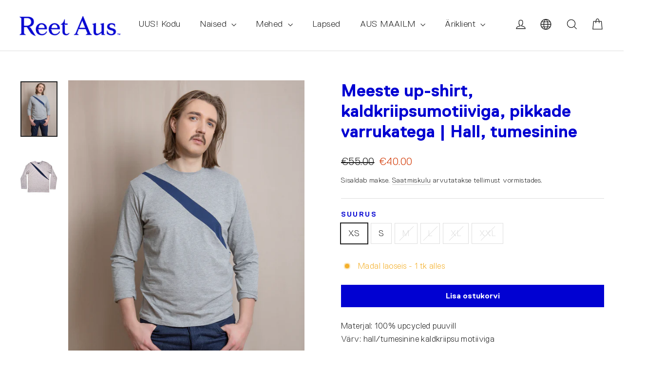

--- FILE ---
content_type: text/html; charset=utf-8
request_url: https://www.reetaus.com/et-de/cart?t=1769332638894&view=ajax
body_size: -776
content:



<div class="cart__items"
  data-count="0"
  
  data-cart-subtotal="0">
  
</div>
<div class="cart__discounts hide">
  <div class="cart__item-sub cart__item-row">
    <div>Soodustused</div>
    <div class="text-right">
      
    </div>
  </div>
</div>


--- FILE ---
content_type: text/html; charset=utf-8
request_url: https://www.reetaus.com/et-de/search?view=preorderjson&q=id:%224625769758762%22%20OR%20handle:%22gift-card%22%20OR%20handle:%22Kroot_Tarkmeel_Photography_7755_1800x1800.jpg%22%20OR%20handle:%222_1800x1800.jpg%22
body_size: 302
content:
[{
      "id":4403421315114,
      "title":"Kinkekaart",
      "handle":"gift-card",
      "collections":[481566130440,264648884266],
      "images":[{"id":15816864661546,"src":"\/\/www.reetaus.com\/cdn\/shop\/products\/RAgiftcardveeb_1aeea6e3-9576-47de-b19f-f377afb60c26.jpg?v=1608199302"}],
      "first_available_variant":{"id":31389396992042},
      "available":true,
      "selling_plan_groups":[],
      "variants": [{
            "id":31389396992042, 
            "title":"€30.00 EUR",
            "price":3000,
            "available":true,
            "inventory_quantity":-12,
            "inventory_policy":"continue",
            "selling_plan_allocations": []
          },{
            "id":31389397024810, 
            "title":"€50.00 EUR",
            "price":5000,
            "available":true,
            "inventory_quantity":-66,
            "inventory_policy":"continue",
            "selling_plan_allocations": []
          },{
            "id":32234194239530, 
            "title":"€70.00 EUR",
            "price":7000,
            "available":true,
            "inventory_quantity":-15,
            "inventory_policy":"continue",
            "selling_plan_allocations": []
          },{
            "id":31389397057578, 
            "title":"€100.00 EUR",
            "price":10000,
            "available":true,
            "inventory_quantity":-31,
            "inventory_policy":"continue",
            "selling_plan_allocations": []
          }],
      "source": "template"
    },{
      "id":4625769758762,
      "title":"Meeste up-shirt, kaldkriipsumotiiviga, pikkade varrukatega | Hall, tumesinine",
      "handle":"up-shirt-for-men-slash-motif-long-sleeves-grey-dark-blue",
      "collections":[534117449992,557942636808,150870130730,484734173448,480246300936,479320572168,479387156744,525565493512,501186953480,561314726152,479320768776,508655042824],
      "images":[{"id":16062686298154,"src":"\/\/www.reetaus.com\/cdn\/shop\/products\/Kroot_Tarkmeel_Photography_7755.jpg?v=1612523241"},{"id":15675502264362,"src":"\/\/www.reetaus.com\/cdn\/shop\/products\/2.jpg?v=1612523241"}],
      "first_available_variant":{"id":32171512234026},
      "available":true,
      "selling_plan_groups":[],
      "variants": [{
            "id":32171512234026, 
            "title":"XS",
            "price":4000,
            "available":true,
            "inventory_quantity":1,
            "inventory_policy":"deny",
            "selling_plan_allocations": []
          },{
            "id":32171512266794, 
            "title":"S",
            "price":4000,
            "available":true,
            "inventory_quantity":1,
            "inventory_policy":"deny",
            "selling_plan_allocations": []
          },{
            "id":32171512299562, 
            "title":"M",
            "price":4000,
            "available":false,
            "inventory_quantity":0,
            "inventory_policy":"deny",
            "selling_plan_allocations": []
          },{
            "id":32171512332330, 
            "title":"L",
            "price":4000,
            "available":false,
            "inventory_quantity":0,
            "inventory_policy":"deny",
            "selling_plan_allocations": []
          },{
            "id":32171512365098, 
            "title":"XL",
            "price":4000,
            "available":false,
            "inventory_quantity":0,
            "inventory_policy":"deny",
            "selling_plan_allocations": []
          },{
            "id":32171512397866, 
            "title":"XXL",
            "price":4000,
            "available":false,
            "inventory_quantity":0,
            "inventory_policy":"deny",
            "selling_plan_allocations": []
          }],
      "source": "template"
    }]

--- FILE ---
content_type: text/html; charset=utf-8
request_url: https://www.reetaus.com/et-de/search?view=preorderjson&q=id:%224625769758762%22%20OR%20handle:%22gift-card%22%20OR%20handle:%22Kroot_Tarkmeel_Photography_7755_1800x1800.jpg%22%20OR%20handle:%222_1800x1800.jpg%22
body_size: 587
content:
[{
      "id":4403421315114,
      "title":"Kinkekaart",
      "handle":"gift-card",
      "collections":[481566130440,264648884266],
      "images":[{"id":15816864661546,"src":"\/\/www.reetaus.com\/cdn\/shop\/products\/RAgiftcardveeb_1aeea6e3-9576-47de-b19f-f377afb60c26.jpg?v=1608199302"}],
      "first_available_variant":{"id":31389396992042},
      "available":true,
      "selling_plan_groups":[],
      "variants": [{
            "id":31389396992042, 
            "title":"€30.00 EUR",
            "price":3000,
            "available":true,
            "inventory_quantity":-12,
            "inventory_policy":"continue",
            "selling_plan_allocations": []
          },{
            "id":31389397024810, 
            "title":"€50.00 EUR",
            "price":5000,
            "available":true,
            "inventory_quantity":-66,
            "inventory_policy":"continue",
            "selling_plan_allocations": []
          },{
            "id":32234194239530, 
            "title":"€70.00 EUR",
            "price":7000,
            "available":true,
            "inventory_quantity":-15,
            "inventory_policy":"continue",
            "selling_plan_allocations": []
          },{
            "id":31389397057578, 
            "title":"€100.00 EUR",
            "price":10000,
            "available":true,
            "inventory_quantity":-31,
            "inventory_policy":"continue",
            "selling_plan_allocations": []
          }],
      "source": "template"
    },{
      "id":4625769758762,
      "title":"Meeste up-shirt, kaldkriipsumotiiviga, pikkade varrukatega | Hall, tumesinine",
      "handle":"up-shirt-for-men-slash-motif-long-sleeves-grey-dark-blue",
      "collections":[534117449992,557942636808,150870130730,484734173448,480246300936,479320572168,479387156744,525565493512,501186953480,561314726152,479320768776,508655042824],
      "images":[{"id":16062686298154,"src":"\/\/www.reetaus.com\/cdn\/shop\/products\/Kroot_Tarkmeel_Photography_7755.jpg?v=1612523241"},{"id":15675502264362,"src":"\/\/www.reetaus.com\/cdn\/shop\/products\/2.jpg?v=1612523241"}],
      "first_available_variant":{"id":32171512234026},
      "available":true,
      "selling_plan_groups":[],
      "variants": [{
            "id":32171512234026, 
            "title":"XS",
            "price":4000,
            "available":true,
            "inventory_quantity":1,
            "inventory_policy":"deny",
            "selling_plan_allocations": []
          },{
            "id":32171512266794, 
            "title":"S",
            "price":4000,
            "available":true,
            "inventory_quantity":1,
            "inventory_policy":"deny",
            "selling_plan_allocations": []
          },{
            "id":32171512299562, 
            "title":"M",
            "price":4000,
            "available":false,
            "inventory_quantity":0,
            "inventory_policy":"deny",
            "selling_plan_allocations": []
          },{
            "id":32171512332330, 
            "title":"L",
            "price":4000,
            "available":false,
            "inventory_quantity":0,
            "inventory_policy":"deny",
            "selling_plan_allocations": []
          },{
            "id":32171512365098, 
            "title":"XL",
            "price":4000,
            "available":false,
            "inventory_quantity":0,
            "inventory_policy":"deny",
            "selling_plan_allocations": []
          },{
            "id":32171512397866, 
            "title":"XXL",
            "price":4000,
            "available":false,
            "inventory_quantity":0,
            "inventory_policy":"deny",
            "selling_plan_allocations": []
          }],
      "source": "template"
    }]

--- FILE ---
content_type: text/html; charset=utf-8
request_url: https://www.reetaus.com/et-de/search?view=preorderjson&q=id:%224625769758762%22%20OR%20handle:%22gift-card%22%20OR%20handle:%22Kroot_Tarkmeel_Photography_7755_1800x1800.jpg%22%20OR%20handle:%222_1800x1800.jpg%22
body_size: 305
content:
[{
      "id":4403421315114,
      "title":"Kinkekaart",
      "handle":"gift-card",
      "collections":[481566130440,264648884266],
      "images":[{"id":15816864661546,"src":"\/\/www.reetaus.com\/cdn\/shop\/products\/RAgiftcardveeb_1aeea6e3-9576-47de-b19f-f377afb60c26.jpg?v=1608199302"}],
      "first_available_variant":{"id":31389396992042},
      "available":true,
      "selling_plan_groups":[],
      "variants": [{
            "id":31389396992042, 
            "title":"€30.00 EUR",
            "price":3000,
            "available":true,
            "inventory_quantity":-12,
            "inventory_policy":"continue",
            "selling_plan_allocations": []
          },{
            "id":31389397024810, 
            "title":"€50.00 EUR",
            "price":5000,
            "available":true,
            "inventory_quantity":-66,
            "inventory_policy":"continue",
            "selling_plan_allocations": []
          },{
            "id":32234194239530, 
            "title":"€70.00 EUR",
            "price":7000,
            "available":true,
            "inventory_quantity":-15,
            "inventory_policy":"continue",
            "selling_plan_allocations": []
          },{
            "id":31389397057578, 
            "title":"€100.00 EUR",
            "price":10000,
            "available":true,
            "inventory_quantity":-31,
            "inventory_policy":"continue",
            "selling_plan_allocations": []
          }],
      "source": "template"
    },{
      "id":4625769758762,
      "title":"Meeste up-shirt, kaldkriipsumotiiviga, pikkade varrukatega | Hall, tumesinine",
      "handle":"up-shirt-for-men-slash-motif-long-sleeves-grey-dark-blue",
      "collections":[534117449992,557942636808,150870130730,484734173448,480246300936,479320572168,479387156744,525565493512,501186953480,561314726152,479320768776,508655042824],
      "images":[{"id":16062686298154,"src":"\/\/www.reetaus.com\/cdn\/shop\/products\/Kroot_Tarkmeel_Photography_7755.jpg?v=1612523241"},{"id":15675502264362,"src":"\/\/www.reetaus.com\/cdn\/shop\/products\/2.jpg?v=1612523241"}],
      "first_available_variant":{"id":32171512234026},
      "available":true,
      "selling_plan_groups":[],
      "variants": [{
            "id":32171512234026, 
            "title":"XS",
            "price":4000,
            "available":true,
            "inventory_quantity":1,
            "inventory_policy":"deny",
            "selling_plan_allocations": []
          },{
            "id":32171512266794, 
            "title":"S",
            "price":4000,
            "available":true,
            "inventory_quantity":1,
            "inventory_policy":"deny",
            "selling_plan_allocations": []
          },{
            "id":32171512299562, 
            "title":"M",
            "price":4000,
            "available":false,
            "inventory_quantity":0,
            "inventory_policy":"deny",
            "selling_plan_allocations": []
          },{
            "id":32171512332330, 
            "title":"L",
            "price":4000,
            "available":false,
            "inventory_quantity":0,
            "inventory_policy":"deny",
            "selling_plan_allocations": []
          },{
            "id":32171512365098, 
            "title":"XL",
            "price":4000,
            "available":false,
            "inventory_quantity":0,
            "inventory_policy":"deny",
            "selling_plan_allocations": []
          },{
            "id":32171512397866, 
            "title":"XXL",
            "price":4000,
            "available":false,
            "inventory_quantity":0,
            "inventory_policy":"deny",
            "selling_plan_allocations": []
          }],
      "source": "template"
    }]

--- FILE ---
content_type: text/html; charset=utf-8
request_url: https://www.reetaus.com/et-de/search?view=preorderjson&q=id:%224625769758762%22%20OR%20handle:%22Kroot_Tarkmeel_Photography_7755_1800x1800.jpg%22%20OR%20handle:%222_1800x1800.jpg%22
body_size: 198
content:
[{
      "id":4625769758762,
      "title":"Meeste up-shirt, kaldkriipsumotiiviga, pikkade varrukatega | Hall, tumesinine",
      "handle":"up-shirt-for-men-slash-motif-long-sleeves-grey-dark-blue",
      "collections":[534117449992,557942636808,150870130730,484734173448,480246300936,479320572168,479387156744,525565493512,501186953480,561314726152,479320768776,508655042824],
      "images":[{"id":16062686298154,"src":"\/\/www.reetaus.com\/cdn\/shop\/products\/Kroot_Tarkmeel_Photography_7755.jpg?v=1612523241"},{"id":15675502264362,"src":"\/\/www.reetaus.com\/cdn\/shop\/products\/2.jpg?v=1612523241"}],
      "first_available_variant":{"id":32171512234026},
      "available":true,
      "selling_plan_groups":[],
      "variants": [{
            "id":32171512234026, 
            "title":"XS",
            "price":4000,
            "available":true,
            "inventory_quantity":1,
            "inventory_policy":"deny",
            "selling_plan_allocations": []
          },{
            "id":32171512266794, 
            "title":"S",
            "price":4000,
            "available":true,
            "inventory_quantity":1,
            "inventory_policy":"deny",
            "selling_plan_allocations": []
          },{
            "id":32171512299562, 
            "title":"M",
            "price":4000,
            "available":false,
            "inventory_quantity":0,
            "inventory_policy":"deny",
            "selling_plan_allocations": []
          },{
            "id":32171512332330, 
            "title":"L",
            "price":4000,
            "available":false,
            "inventory_quantity":0,
            "inventory_policy":"deny",
            "selling_plan_allocations": []
          },{
            "id":32171512365098, 
            "title":"XL",
            "price":4000,
            "available":false,
            "inventory_quantity":0,
            "inventory_policy":"deny",
            "selling_plan_allocations": []
          },{
            "id":32171512397866, 
            "title":"XXL",
            "price":4000,
            "available":false,
            "inventory_quantity":0,
            "inventory_policy":"deny",
            "selling_plan_allocations": []
          }],
      "source": "template"
    }]

--- FILE ---
content_type: text/css
request_url: https://www.reetaus.com/cdn/shop/t/16/assets/custom.scss.css?v=142123616129815624291696419958
body_size: 969
content:
/*!
  Motion (hello@apartne.com)
  https://www.apartne.com
*/.h1,.h2,.h3,.h4,.subheading,.subtitle,a,h1,h2,h3,h4{color:var(--colorCviAccent);margin-bottom:5px}.subheading,.subtitle{letter-spacing:.1em!important}aside{background-image:url(//www.reetaus.com/cdn/shop/t/16/assets/tear.svg?v=26025484211279181611641541314);background-repeat:no-repeat;background-size:100% 100%;display:block;padding:100px 100px 75px}[data-animate_images=true] aside.aos-init{opacity:0;transform:scale(1.15);transition:none}[data-animate_images=true] aside.aos-animate{opacity:1;transform:scale(1);transition:opacity 1s cubic-bezier(.26,.54,.32,1),transform 1s cubic-bezier(.26,.54,.32,1)}aside,aside *,aside .h1,aside .h2,aside .h3,aside .h4,aside .subheading,aside .subtitle,aside a,aside h1,aside h2,aside h3,aside h4,aside.h1,aside.h2,aside.h3,aside.h4{color:var(--colorCviLight);margin:0}.errors,.form-error{background-color:var(--colorCviLight);display:inline-block}mark{background-color:transparent;color:inherit;font-family:var(--typeHeaderSecondary),var(--typeHeaderFallback);text-transform:uppercase}.mobile-nav__footer{align-items:center;display:flex;justify-content:space-between}.multi-selectors.multi-selectors--open-down .multi-selectors__item .disclosure .disclosure-list{bottom:inherit;top:100%;z-index:2}.multi-selectors .multi-selectors__item.multi-selectors__item--icon{margin:0}.multi-selectors .multi-selectors__item.multi-selectors__item--icon .disclosure .disclosure__toggle{padding-left:0}.multi-selectors .multi-selectors__item.multi-selectors__item--icon .disclosure .disclosure__toggle .icon{height:30px;margin-top:-2px;right:0;width:30px}.multi-selectors .multi-selectors__item .disclosure .disclosure__toggle{text-transform:capitalize}.multi-selectors .multi-selectors__item .disclosure .disclosure-list{bottom:calc(100% + 5px);left:inherit;right:0}.multi-selectors .multi-selectors__item .disclosure .disclosure-list .disclosure-list__item{text-transform:capitalize}.note--success{background-color:var(--colorCviLight);border-color:var(--colorCviAccent);color:var(--colorCviAccent)}.site-footer .faux-select,.site-footer input{border-color:var(--colorCviLight)}.site-footer .footer__title{font-family:var(--typeBasePrimary),var(--typeBaseFallback);font-size:calc(var(--typeBaseSize) + 5px);letter-spacing:normal;line-height:var(--typeBaseLineHeight);text-transform:none}.site-footer .site-footer__linklist li{margin-bottom:0}.site-footer .site-footer__linklist li a{font-size:calc(var(--typeBaseSize) + 5px);padding:0}@media only screen and (min-width: 590px){[data-section-type=collection-callout] .feature-row__text{padding-right:40px}}@media only screen and (min-width: 1050px){[data-section-type=collection-callout] .feature-row{margin:0}}[data-section-type=collection-switcher] .section-header{text-align:left!important}[data-section-type=collection-template] .pagination-wrapper{display:table;margin:auto}[data-section-type=collection-template] .pagination-wrapper .pagination{background-color:var(--colorCviAccent);border-radius:40px;padding:8px 0}[data-section-type=collection-template] .pagination-wrapper .pagination span:first-child.current{margin-left:16px}[data-section-type=collection-template] .pagination-wrapper .pagination span:last-child.current{margin-right:16px}[data-section-type=collection-template] .pagination-wrapper .pagination .next,[data-section-type=collection-template] .pagination-wrapper .pagination .prev{background-color:var(--colorCviLight)}[data-section-type=collection-template] .pagination-wrapper .pagination .next .icon,[data-section-type=collection-template] .pagination-wrapper .pagination .prev .icon{color:var(--colorCviAccent)}[data-section-type=collection-template] .pagination-wrapper .pagination .page,[data-section-type=collection-template] .pagination-wrapper .pagination .page a{color:#fff9;opacity:1}[data-section-type=collection-template] .pagination-wrapper .pagination .page.current{color:var(--colorCviLight);font-family:var(--typeHeaderSecondary),var(--typeHeaderFallback);opacity:1}[data-section-type=logo-list] .logo-bar .logo-bar__item{padding:0 20px}[data-section-type=product] .variant__label{color:var(--colorCviAccent)}[data-section-type=rich-text]{padding-bottom:34px;padding-top:34px}@media only screen and (min-width: 590px){[data-section-type=rich-text]{padding-bottom:60px;padding-top:60px}}[data-animate_images=true] [data-section-type=rich-text] .aos-init img{transform:scale(1.15);transition:none}[data-animate_images=true] [data-section-type=rich-text] .aos-animate img{transform:scale(1);transition:transform .5s cubic-bezier(.26,.54,.32,1)}[data-section-type=rich-text] .theme-block:first-of-type .subtitle{text-transform:uppercase}[data-section-type=rich-text].text-center .rich-text--image{margin-left:auto;margin-right:auto}[data-section-type=rich-text].text-right .rich-text--image{margin-left:auto}[data-section-type=slideshow] .hero__title .animation-cropper{overflow:visible}[data-section-type=slideshow] .hero__title .animation-cropper .animation-contents{font-family:var(--typeHeaderSecondary),var(--typeHeaderFallback);font-weight:var(--typeBaseWeight);text-transform:uppercase}[data-section-type=slideshow] .hero__title .animation-cropper .animation-contents [class^=line]{display:block}@media only screen and (min-width: 1050px){[data-section-type=slideshow] .hero__title .animation-cropper .animation-contents [class^=line]:not(:last-of-type){margin-bottom:25px}[data-section-type=slideshow] .hero__title .animation-cropper .animation-contents [class^=line]:last-of-type{margin-bottom:10px}}@media only screen and (max-width: 1049px){[data-section-type=slideshow] .hero__title .animation-cropper .animation-contents [class^=line] [class^=char]{top:inherit!important}}@media only screen and (min-width: 1050px){[data-section-type=slideshow] .hero__title .animation-cropper .animation-contents [class^=line] [class^=char]{padding-right:5px;position:relative}}[data-section-type=slideshow] .hero__subtitle{letter-spacing:inherit;text-transform:inherit}[data-section-type=slideshow] .hero__subtitle .animation-cropper .animation-contents{font-family:var(--typeHeaderSecondary),var(--typeHeaderFallback)}[data-section-type=testimonials] .testimonials-slide .testimonials-slider__text{border:2px solid var(--colorCviAccent)}[data-section-type=testimonials] .testimonials-slide .testimonials-slider__text .testimonial-stars{color:var(--colorCviAccent)}[data-section-type=testimonials] .testimonials-slide.is-selected .testimonials-slider__text{box-shadow:none}[data-section-type=text-columns]{padding-bottom:34px;padding-top:34px}@media only screen and (min-width: 590px){[data-section-type=text-columns]{padding-bottom:60px;padding-top:60px}}[data-animate_images=true] [data-section-type=text-columns] .image-wrap{overflow:visible;padding-top:10px}[data-section-type=text-columns] .btn{margin-right:20px;margin-top:20px}@media only screen and (min-width: 1050px){[data-section-type=text-columns] .grid{margin-left:10%;margin-right:10%}}[data-section-type=text-columns] .grid.grid--flush-bottom{overflow:hidden}[data-section-type=text-columns] .grid .grid__item .image-wrap{position:relative}[data-section-type=text-columns] .grid .grid__item .image-wrap .image-overlay{align-items:center;display:flex;height:100%;justify-content:center;padding:10%;position:absolute;top:0;width:100%}[data-animate_images=true] [data-section-type=text-columns] .grid .grid__item .image-wrap .image-overlay.aos-init{opacity:0;transform:scale(1.15);transition:none}[data-animate_images=true] [data-section-type=text-columns] .grid .grid__item .image-wrap .image-overlay.aos-animate{opacity:1;transform:scale(1);transition:opacity 1s cubic-bezier(.26,.54,.32,1),transform 1s cubic-bezier(.26,.54,.32,1)}@media only screen and (min-width: 590px){[data-section-type=text-and-highlight] .feature-row__text{padding-right:40px}}@media only screen and (min-width: 1050px){[data-section-type=text-and-highlight] .feature-row{margin:0}}@media only screen and (min-width: 590px){[data-section-type=text-and-image] .feature-row__text{padding-right:40px}}@media only screen and (min-width: 1050px){[data-section-type=text-and-image] .feature-row{margin:0}}[data-section-type=text-and-image] aside{margin-bottom:30px;margin-left:-80px;padding:60px 60px 30px 80px}@media only screen and (min-width: 1316px){[data-section-type=text-and-image] aside{margin-left:-60px;padding-left:60px}}[data-section-type=text-and-image] .feature-row-wrapper{overflow:visible}[data-section-type=video-section]{margin-top:-30px}[data-section-type=video-section] .hero__title .animation-cropper{overflow:visible}[data-section-type=video-section] .hero__title .animation-cropper .animation-contents{font-family:var(--typeHeaderSecondary),var(--typeHeaderFallback);font-weight:var(--typeBaseWeight);text-transform:uppercase}[data-section-type=video-section] .hero__title .animation-cropper .animation-contents [class^=line]{display:block}@media only screen and (min-width: 1050px){[data-section-type=video-section] .hero__title .animation-cropper .animation-contents [class^=line]:not(:last-of-type){margin-bottom:25px}[data-section-type=video-section] .hero__title .animation-cropper .animation-contents [class^=line]:last-of-type{margin-bottom:10px}}@media only screen and (max-width: 1049px){[data-section-type=video-section] .hero__title .animation-cropper .animation-contents [class^=line] [class^=char]{top:inherit!important}}@media only screen and (min-width: 1050px){[data-section-type=video-section] .hero__title .animation-cropper .animation-contents [class^=line] [class^=char]{padding-right:5px;position:relative}}[data-section-type=video-section] .hero__subtitle{letter-spacing:inherit;text-transform:inherit}[data-section-type=video-section] .hero__subtitle .animation-cropper .animation-contents{font-family:var(--typeHeaderSecondary),var(--typeHeaderFallback)}@media only screen and (min-width: 590px){[data-section-type=video-section]{margin-top:-120px}}.icon-spinner{-moz-animation:spin .5s infinite linear;-o-animation:spin .5s infinite linear;-webkit-animation:spin .5s infinite linear;animation:spin .5s infinite linear}shadow-root{display:none!important}
/*# sourceMappingURL=/cdn/shop/t/16/assets/custom.scss.css.map?v=142123616129815624291696419958 */
